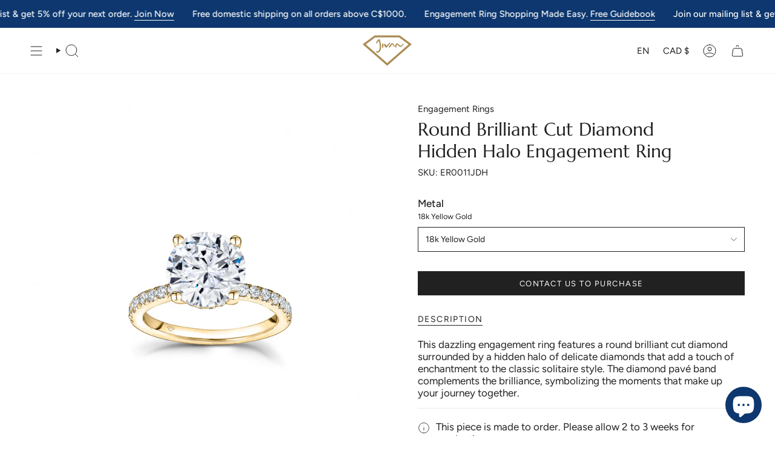

--- FILE ---
content_type: text/javascript; charset=utf-8
request_url: https://jewelrydesignhouse.com/products/round-brilliant-cut-diamond-hidden-halo-engagement-ring.js
body_size: 1213
content:
{"id":8665194299698,"title":"Round Brilliant Cut Diamond Hidden Halo Engagement Ring","handle":"round-brilliant-cut-diamond-hidden-halo-engagement-ring","description":"This dazzling engagement ring features a round brilliant cut diamond surrounded by a hidden halo of delicate diamonds that add a touch of enchantment to the classic solitaire style. The diamond pavé band complements the brilliance, symbolizing the moments that make up your journey together.","published_at":"2023-08-31T06:00:17-04:00","created_at":"2023-08-31T05:56:44-04:00","vendor":"Jewelry Design House","type":"Engagement Ring","tags":["engagement ring"],"price":0,"price_min":0,"price_max":0,"available":true,"price_varies":false,"compare_at_price":null,"compare_at_price_min":0,"compare_at_price_max":0,"compare_at_price_varies":false,"variants":[{"id":46673161060658,"title":"18k Yellow Gold","option1":"18k Yellow Gold","option2":null,"option3":null,"sku":"ER0011JDH","requires_shipping":true,"taxable":true,"featured_image":{"id":42676515864882,"product_id":8665194299698,"position":1,"created_at":"2023-08-31T05:58:04-04:00","updated_at":"2023-08-31T05:58:05-04:00","alt":"Round Brilliant Cut Diamond Hidden Halo Engagement Ring in Yellow Gold","width":1500,"height":1500,"src":"https:\/\/cdn.shopify.com\/s\/files\/1\/0729\/3609\/6050\/files\/RoundBrilliantCutDiamondHiddenHaloEngagementRinginYellowGold.jpg?v=1693475885","variant_ids":[46673161060658]},"available":true,"name":"Round Brilliant Cut Diamond Hidden Halo Engagement Ring - 18k Yellow Gold","public_title":"18k Yellow Gold","options":["18k Yellow Gold"],"price":0,"weight":0,"compare_at_price":null,"inventory_management":null,"barcode":null,"featured_media":{"alt":"Round Brilliant Cut Diamond Hidden Halo Engagement Ring in Yellow Gold","id":35066945634610,"position":1,"preview_image":{"aspect_ratio":1.0,"height":1500,"width":1500,"src":"https:\/\/cdn.shopify.com\/s\/files\/1\/0729\/3609\/6050\/files\/RoundBrilliantCutDiamondHiddenHaloEngagementRinginYellowGold.jpg?v=1693475885"}},"requires_selling_plan":false,"selling_plan_allocations":[]},{"id":46673161093426,"title":"18k White Gold","option1":"18k White Gold","option2":null,"option3":null,"sku":"ER0011JDH","requires_shipping":true,"taxable":true,"featured_image":{"id":42676515897650,"product_id":8665194299698,"position":3,"created_at":"2023-08-31T05:58:04-04:00","updated_at":"2023-08-31T05:58:05-04:00","alt":"Round Brilliant Cut Diamond Hidden Halo Engagement Ring in White Gold","width":1500,"height":1500,"src":"https:\/\/cdn.shopify.com\/s\/files\/1\/0729\/3609\/6050\/files\/RoundBrilliantCutDiamondHiddenHaloEngagementRinginWhiteGold.jpg?v=1693475885","variant_ids":[46673161093426]},"available":true,"name":"Round Brilliant Cut Diamond Hidden Halo Engagement Ring - 18k White Gold","public_title":"18k White Gold","options":["18k White Gold"],"price":0,"weight":0,"compare_at_price":null,"inventory_management":null,"barcode":null,"featured_media":{"alt":"Round Brilliant Cut Diamond Hidden Halo Engagement Ring in White Gold","id":35066945700146,"position":3,"preview_image":{"aspect_ratio":1.0,"height":1500,"width":1500,"src":"https:\/\/cdn.shopify.com\/s\/files\/1\/0729\/3609\/6050\/files\/RoundBrilliantCutDiamondHiddenHaloEngagementRinginWhiteGold.jpg?v=1693475885"}},"requires_selling_plan":false,"selling_plan_allocations":[]},{"id":46673161126194,"title":"18k Rose Gold","option1":"18k Rose Gold","option2":null,"option3":null,"sku":"ER0011JDH","requires_shipping":true,"taxable":true,"featured_image":{"id":42676515995954,"product_id":8665194299698,"position":5,"created_at":"2023-08-31T05:58:04-04:00","updated_at":"2023-08-31T05:58:06-04:00","alt":"Round Brilliant Cut Diamond Hidden Halo Engagement Ring in Rose Gold","width":1500,"height":1500,"src":"https:\/\/cdn.shopify.com\/s\/files\/1\/0729\/3609\/6050\/files\/RoundBrilliantCutDiamondHiddenHaloEngagementRinginRoseGold.jpg?v=1693475886","variant_ids":[46673161126194]},"available":true,"name":"Round Brilliant Cut Diamond Hidden Halo Engagement Ring - 18k Rose Gold","public_title":"18k Rose Gold","options":["18k Rose Gold"],"price":0,"weight":0,"compare_at_price":null,"inventory_management":null,"barcode":null,"featured_media":{"alt":"Round Brilliant Cut Diamond Hidden Halo Engagement Ring in Rose Gold","id":35066945765682,"position":5,"preview_image":{"aspect_ratio":1.0,"height":1500,"width":1500,"src":"https:\/\/cdn.shopify.com\/s\/files\/1\/0729\/3609\/6050\/files\/RoundBrilliantCutDiamondHiddenHaloEngagementRinginRoseGold.jpg?v=1693475886"}},"requires_selling_plan":false,"selling_plan_allocations":[]}],"images":["\/\/cdn.shopify.com\/s\/files\/1\/0729\/3609\/6050\/files\/RoundBrilliantCutDiamondHiddenHaloEngagementRinginYellowGold.jpg?v=1693475885","\/\/cdn.shopify.com\/s\/files\/1\/0729\/3609\/6050\/files\/RoundBrilliantCutDiamondHiddenHaloEngagementRinginYellowGoldSideView.jpg?v=1693475886","\/\/cdn.shopify.com\/s\/files\/1\/0729\/3609\/6050\/files\/RoundBrilliantCutDiamondHiddenHaloEngagementRinginWhiteGold.jpg?v=1693475885","\/\/cdn.shopify.com\/s\/files\/1\/0729\/3609\/6050\/files\/RoundBrilliantCutDiamondHiddenHaloEngagementRinginWhiteGoldSideView.jpg?v=1693475885","\/\/cdn.shopify.com\/s\/files\/1\/0729\/3609\/6050\/files\/RoundBrilliantCutDiamondHiddenHaloEngagementRinginRoseGold.jpg?v=1693475886","\/\/cdn.shopify.com\/s\/files\/1\/0729\/3609\/6050\/files\/RoundBrilliantCutDiamondHiddenHaloEngagementRinginRoseGoldSideView.jpg?v=1693475885"],"featured_image":"\/\/cdn.shopify.com\/s\/files\/1\/0729\/3609\/6050\/files\/RoundBrilliantCutDiamondHiddenHaloEngagementRinginYellowGold.jpg?v=1693475885","options":[{"name":"Metal","position":1,"values":["18k Yellow Gold","18k White Gold","18k Rose Gold"]}],"url":"\/products\/round-brilliant-cut-diamond-hidden-halo-engagement-ring","media":[{"alt":"Round Brilliant Cut Diamond Hidden Halo Engagement Ring in Yellow Gold","id":35066945634610,"position":1,"preview_image":{"aspect_ratio":1.0,"height":1500,"width":1500,"src":"https:\/\/cdn.shopify.com\/s\/files\/1\/0729\/3609\/6050\/files\/RoundBrilliantCutDiamondHiddenHaloEngagementRinginYellowGold.jpg?v=1693475885"},"aspect_ratio":1.0,"height":1500,"media_type":"image","src":"https:\/\/cdn.shopify.com\/s\/files\/1\/0729\/3609\/6050\/files\/RoundBrilliantCutDiamondHiddenHaloEngagementRinginYellowGold.jpg?v=1693475885","width":1500},{"alt":"Round Brilliant Cut Diamond Hidden Halo Engagement Ring in Yellow Gold Side View","id":35066945667378,"position":2,"preview_image":{"aspect_ratio":1.0,"height":1500,"width":1500,"src":"https:\/\/cdn.shopify.com\/s\/files\/1\/0729\/3609\/6050\/files\/RoundBrilliantCutDiamondHiddenHaloEngagementRinginYellowGoldSideView.jpg?v=1693475886"},"aspect_ratio":1.0,"height":1500,"media_type":"image","src":"https:\/\/cdn.shopify.com\/s\/files\/1\/0729\/3609\/6050\/files\/RoundBrilliantCutDiamondHiddenHaloEngagementRinginYellowGoldSideView.jpg?v=1693475886","width":1500},{"alt":"Round Brilliant Cut Diamond Hidden Halo Engagement Ring in White Gold","id":35066945700146,"position":3,"preview_image":{"aspect_ratio":1.0,"height":1500,"width":1500,"src":"https:\/\/cdn.shopify.com\/s\/files\/1\/0729\/3609\/6050\/files\/RoundBrilliantCutDiamondHiddenHaloEngagementRinginWhiteGold.jpg?v=1693475885"},"aspect_ratio":1.0,"height":1500,"media_type":"image","src":"https:\/\/cdn.shopify.com\/s\/files\/1\/0729\/3609\/6050\/files\/RoundBrilliantCutDiamondHiddenHaloEngagementRinginWhiteGold.jpg?v=1693475885","width":1500},{"alt":"Round Brilliant Cut Diamond Hidden Halo Engagement Ring in White Gold Side View","id":35066945732914,"position":4,"preview_image":{"aspect_ratio":1.0,"height":1500,"width":1500,"src":"https:\/\/cdn.shopify.com\/s\/files\/1\/0729\/3609\/6050\/files\/RoundBrilliantCutDiamondHiddenHaloEngagementRinginWhiteGoldSideView.jpg?v=1693475885"},"aspect_ratio":1.0,"height":1500,"media_type":"image","src":"https:\/\/cdn.shopify.com\/s\/files\/1\/0729\/3609\/6050\/files\/RoundBrilliantCutDiamondHiddenHaloEngagementRinginWhiteGoldSideView.jpg?v=1693475885","width":1500},{"alt":"Round Brilliant Cut Diamond Hidden Halo Engagement Ring in Rose Gold","id":35066945765682,"position":5,"preview_image":{"aspect_ratio":1.0,"height":1500,"width":1500,"src":"https:\/\/cdn.shopify.com\/s\/files\/1\/0729\/3609\/6050\/files\/RoundBrilliantCutDiamondHiddenHaloEngagementRinginRoseGold.jpg?v=1693475886"},"aspect_ratio":1.0,"height":1500,"media_type":"image","src":"https:\/\/cdn.shopify.com\/s\/files\/1\/0729\/3609\/6050\/files\/RoundBrilliantCutDiamondHiddenHaloEngagementRinginRoseGold.jpg?v=1693475886","width":1500},{"alt":"Round Brilliant Cut Diamond Hidden Halo Engagement Ring in Rose Gold Side View","id":35066945798450,"position":6,"preview_image":{"aspect_ratio":1.0,"height":1500,"width":1500,"src":"https:\/\/cdn.shopify.com\/s\/files\/1\/0729\/3609\/6050\/files\/RoundBrilliantCutDiamondHiddenHaloEngagementRinginRoseGoldSideView.jpg?v=1693475885"},"aspect_ratio":1.0,"height":1500,"media_type":"image","src":"https:\/\/cdn.shopify.com\/s\/files\/1\/0729\/3609\/6050\/files\/RoundBrilliantCutDiamondHiddenHaloEngagementRinginRoseGoldSideView.jpg?v=1693475885","width":1500}],"requires_selling_plan":false,"selling_plan_groups":[]}